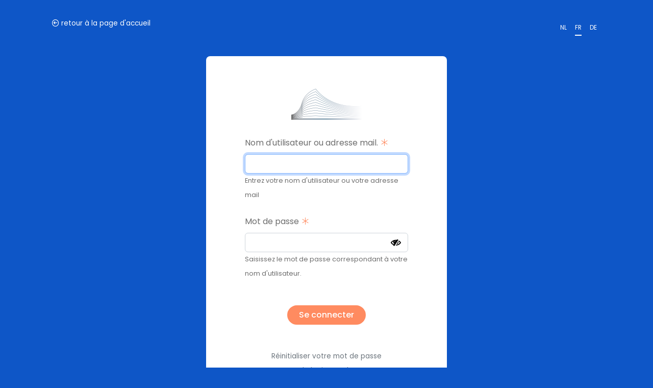

--- FILE ---
content_type: text/html; charset=UTF-8
request_url: https://www.coursettribunaux.be/fr/user/login
body_size: 3803
content:
<!DOCTYPE html>
<html lang="fr" dir="ltr">
  <head>
    <meta charset="utf-8" />
<script async src="https://www.googletagmanager.com/gtag/js?id=UA-143007128-1"></script>
<script>window.dataLayer = window.dataLayer || [];function gtag(){dataLayer.push(arguments)};gtag("js", new Date());gtag("set", "developer_id.dMDhkMT", true);gtag("config", "UA-143007128-1", {"groups":"default","anonymize_ip":true,"page_placeholder":"PLACEHOLDER_page_path","allow_ad_personalization_signals":false});</script>
<meta name="Generator" content="Drupal 9 (https://www.drupal.org)" />
<meta name="MobileOptimized" content="width" />
<meta name="HandheldFriendly" content="true" />
<meta name="viewport" content="width=device-width, initial-scale=1.0" />
<link rel="icon" href="/sites/default/files/favicon.ico" type="image/vnd.microsoft.icon" />

      <title>Se connecter | Cours &amp; Tribunaux</title>
      <!-- Google fonts -->
      <link rel="preconnect" href="https://fonts.googleapis.com">
      <link rel="preconnect" href="https://fonts.gstatic.com" crossorigin="crossorigin">
      <link href="https://fonts.googleapis.com/css2?family=Poppins:ital,wght@0,300;0,400;0,500;0,600;1,300;1,400;1,500;1,600&display=swap" rel="stylesheet">

      <!-- Adobe fonts -->
      <link rel="stylesheet" href="https://use.typekit.net/znv3xyp.css">

      <!-- Fontawesome -->
      <script src="https://kit.fontawesome.com/8476f10389.js" crossorigin="anonymous"></script>

      <!-- Bootstrap CSS -->
      <link href="https://cdn.jsdelivr.net/npm/bootstrap@5.2.0-beta1/dist/css/bootstrap.min.css" rel="stylesheet" integrity="sha384-0evHe/X+R7YkIZDRvuzKMRqM+OrBnVFBL6DOitfPri4tjfHxaWutUpFmBp4vmVor" crossorigin="anonymous">

      <!-- CSS -->
      <link rel="stylesheet" media="all" href="/core/modules/system/css/components/ajax-progress.module.css?t8wo3p" />
<link rel="stylesheet" media="all" href="/core/modules/system/css/components/align.module.css?t8wo3p" />
<link rel="stylesheet" media="all" href="/core/modules/system/css/components/autocomplete-loading.module.css?t8wo3p" />
<link rel="stylesheet" media="all" href="/core/modules/system/css/components/fieldgroup.module.css?t8wo3p" />
<link rel="stylesheet" media="all" href="/core/modules/system/css/components/container-inline.module.css?t8wo3p" />
<link rel="stylesheet" media="all" href="/core/modules/system/css/components/clearfix.module.css?t8wo3p" />
<link rel="stylesheet" media="all" href="/core/modules/system/css/components/details.module.css?t8wo3p" />
<link rel="stylesheet" media="all" href="/core/modules/system/css/components/hidden.module.css?t8wo3p" />
<link rel="stylesheet" media="all" href="/core/modules/system/css/components/item-list.module.css?t8wo3p" />
<link rel="stylesheet" media="all" href="/core/modules/system/css/components/js.module.css?t8wo3p" />
<link rel="stylesheet" media="all" href="/core/modules/system/css/components/nowrap.module.css?t8wo3p" />
<link rel="stylesheet" media="all" href="/core/modules/system/css/components/position-container.module.css?t8wo3p" />
<link rel="stylesheet" media="all" href="/core/modules/system/css/components/progress.module.css?t8wo3p" />
<link rel="stylesheet" media="all" href="/core/modules/system/css/components/reset-appearance.module.css?t8wo3p" />
<link rel="stylesheet" media="all" href="/core/modules/system/css/components/resize.module.css?t8wo3p" />
<link rel="stylesheet" media="all" href="/core/modules/system/css/components/sticky-header.module.css?t8wo3p" />
<link rel="stylesheet" media="all" href="/core/modules/system/css/components/system-status-counter.css?t8wo3p" />
<link rel="stylesheet" media="all" href="/core/modules/system/css/components/system-status-report-counters.css?t8wo3p" />
<link rel="stylesheet" media="all" href="/core/modules/system/css/components/system-status-report-general-info.css?t8wo3p" />
<link rel="stylesheet" media="all" href="/core/modules/system/css/components/tabledrag.module.css?t8wo3p" />
<link rel="stylesheet" media="all" href="/core/modules/system/css/components/tablesort.module.css?t8wo3p" />
<link rel="stylesheet" media="all" href="/core/modules/system/css/components/tree-child.module.css?t8wo3p" />
<link rel="stylesheet" media="all" href="/modules/contrib/social_media_links/css/social_media_links.theme.css?t8wo3p" />
<link rel="stylesheet" media="all" href="/modules/contrib/password_eye/css/password_eye.css?t8wo3p" />
<link rel="stylesheet" media="all" href="/themes/custom/hr_theme_nine/assets/css/style.css?t8wo3p" />
<link rel="stylesheet" media="all" href="/sites/default/files/asset_injector/css/admin_court_my_juridictions_cel-531c31d3b3b20a2430cd69003638a54e.css?t8wo3p" />
<link rel="stylesheet" media="all" href="/sites/default/files/asset_injector/css/court_admin_breadcrumb-b8b0915d0c7c36a317836e691c53de3d.css?t8wo3p" />
<link rel="stylesheet" media="all" href="/sites/default/files/asset_injector/css/form_managed_file-125fd9062388f88fe59846840033eef8.css?t8wo3p" />
<link rel="stylesheet" media="all" href="/sites/default/files/asset_injector/css/griffie_section_paragraph_-903aa069ccc1bdaad96d6e7edf8df924.css?t8wo3p" />
<link rel="stylesheet" media="all" href="/sites/default/files/asset_injector/css/modify_button-5ac6aee45145700330c8a267c107bfc8.css?t8wo3p" />

        </head>
        <body class="lang-fr user-login-form">        
          <a href="#main-content" class="visually-hidden focusable">
            Aller au contenu principal
          </a>
          
            <div class="dialog-off-canvas-main-canvas" data-off-canvas-main-canvas>
    <div class="user-login-form-content container d-flex flex-column min-vh-100 justify-content-between">

	<header class="d-flex justify-content-between">
		<a href="/fr">
			<i class="fa-regular fa-circle-arrow-left"></i>
			retour à la page d'accueil
		</a>
			<ul class="lang-switcher small nav">
			<li class="nav-item">
																				<a href="/nl/user/login" class="nav-link" hreflang="nl">nl</a>
					</li>
			<li class="nav-item">
																				<a href="/fr/user/login" class="nav-link active" hreflang="fr">fr</a>
					</li>
			<li class="nav-item">
																				<a href="/de/user/login" class="nav-link" hreflang="de">de</a>
					</li>
	</ul>


	</header>
	<main class="row justify-content-center">
		<div id="login-box" class="col-md-5">
			<div class="logo">
				<img src="/themes/custom/hr_theme_nine/logo.png" alt="Accueil"/>
			</div>
			<div class="content">
				  <div>
    <div id="block-hr-theme-nine-content">
  
    
      <form class="user-login-form pwd-see" data-drupal-selector="user-login-form" action="/fr/user/login" method="post" id="user-login-form" accept-charset="UTF-8">
  <div class="js-form-item form-item js-form-type-textfield form-item-name js-form-item-name mb-4">
			<label for="edit-name" class="js-form-required form-required form-label">Nom d'utilisateur ou adresse mail.</label>
				<input autocorrect="none" autocapitalize="none" spellcheck="false" autofocus="autofocus" data-drupal-selector="edit-name" aria-describedby="edit-name--description" type="text" id="edit-name" name="name" value="" size="60" maxlength="60" class="form-text required form-control" required="required" aria-required="true"/>

						<div id="edit-name--description" class="description">
			Entrez votre nom d'utilisateur ou votre adresse mail
		</div>
	</div>
<div class="js-form-item form-item js-form-type-password form-item-pass js-form-item-pass mb-4">
			<label for="edit-pass" class="js-form-required form-required form-label">Mot de passe</label>
				<input data-drupal-selector="edit-pass" aria-describedby="edit-pass--description" type="password" id="edit-pass" name="pass" size="60" maxlength="128" class="form-text required form-control" required="required" aria-required="true"/>

						<div id="edit-pass--description" class="description">
			Saisissez le mot de passe correspondant à votre nom d'utilisateur.
		</div>
	</div>
<input autocomplete="off" data-drupal-selector="form-9o9ku48jy-fqk1sjhmwbrtxnf8srssvtlhchjnazqca" type="hidden" name="form_build_id" value="form-9o9KU48Jy-FQk1SjhMwBRtXNf8SRsSVTlHCHJNAZqCA" class="form-control"/>
<input data-drupal-selector="edit-user-login-form" type="hidden" name="form_id" value="user_login_form" class="form-control"/>
<div data-drupal-selector="edit-actions" class="form-actions js-form-wrapper form-wrapper" id="edit-actions">
<input data-drupal-selector="edit-submit" type="submit" id="edit-submit" name="op" value="Se connecter" class="button js-form-submit form-submit btn"/></div>

</form>
  </div>

  </div>

				  <div>
    <div id="block-hr-theme-nine-local-tasks">
  
    
        <div class="container local-tabs">
    <h2 class="visually-hidden">Onglets principaux</h2>
    <ul class="nav nav-tabs"><li class="nav-item">
    <a href="/fr/user/login" class="nav-link active is-active" data-drupal-link-system-path="user/login">Se connecter<span class="visually-hidden">(onglet actif)</span></a>
</li>
<li class="nav-item">
    <a href="/fr/user/password" class="nav-link" data-drupal-link-system-path="user/password">Réinitialiser votre mot de passe</a>
</li>
</ul>
  </div>

  </div>
<div data-drupal-messages-fallback class="hidden"></div>

  </div>

				
			</div>
			<div class="extra-links">
				<a href="/fr/user/password">
					Réinitialiser votre mot de passe
				</a>
				<a href="/form/aanvraag-login-voor-de-pers">
					Demande login pour la presse
				</a>
			</div>
		</div>
	</main>
	<footer class="text-center">
		<p>
			&copy;
			Cours et tribunaux de Belgique
			<i class="fa-light fa-horizontal-rule"></i>
			2026
		</p>
	</footer>

</div>

  </div>

          
          <!-- JavaScript Bundle with Popper -->
          <script src="https://cdn.jsdelivr.net/npm/bootstrap@5.2.0-beta1/dist/js/bootstrap.bundle.min.js" integrity="sha384-pprn3073KE6tl6bjs2QrFaJGz5/SUsLqktiwsUTF55Jfv3qYSDhgCecCxMW52nD2" crossorigin="anonymous"></script>
          <!-- JS -->
          <script type="application/json" data-drupal-selector="drupal-settings-json">{"path":{"baseUrl":"\/","scriptPath":null,"pathPrefix":"fr\/","currentPath":"user\/login","currentPathIsAdmin":false,"isFront":false,"currentLanguage":"fr"},"pluralDelimiter":"\u0003","suppressDeprecationErrors":true,"google_analytics":{"account":"UA-143007128-1","trackOutbound":true,"trackMailto":true,"trackTel":true,"trackDownload":true,"trackDownloadExtensions":"7z|aac|arc|arj|asf|asx|avi|bin|csv|doc(x|m)?|dot(x|m)?|exe|flv|gif|gz|gzip|hqx|jar|jpe?g|js|mp(2|3|4|e?g)|mov(ie)?|msi|msp|pdf|phps|png|ppt(x|m)?|pot(x|m)?|pps(x|m)?|ppam|sld(x|m)?|thmx|qtm?|ra(m|r)?|sea|sit|tar|tgz|torrent|txt|wav|wma|wmv|wpd|xls(x|m|b)?|xlt(x|m)|xlam|xml|z|zip"},"ajaxTrustedUrl":{"form_action_p_pvdeGsVG5zNF_XLGPTvYSKCf43t8qZYSwcfZl2uzM":true},"user":{"uid":0,"permissionsHash":"d5083c57aa100d6c3eab29694828bd41584672f4a2f221cc5ce8c6255ff637d7"}}</script>
<script src="/core/assets/vendor/jquery/jquery.min.js?v=3.6.3"></script>
<script src="/core/misc/polyfills/element.matches.js?v=9.5.10"></script>
<script src="/core/misc/polyfills/object.assign.js?v=9.5.10"></script>
<script src="/core/assets/vendor/once/once.min.js?v=1.0.1"></script>
<script src="/core/assets/vendor/jquery-once/jquery.once.min.js?v=2.2.3"></script>
<script src="/sites/default/files/languages/fr_-38EuEaSU_l17FGpPN5OFEXIG9rPBOuBiGN4Rc8HB6w.js?t8wo3p"></script>
<script src="/core/misc/drupalSettingsLoader.js?v=9.5.10"></script>
<script src="/core/misc/drupal.js?v=9.5.10"></script>
<script src="/core/misc/drupal.init.js?v=9.5.10"></script>
<script src="/modules/contrib/google_analytics/js/google_analytics.js?v=9.5.10"></script>
<script src="/core/misc/jquery.once.bc.js?v=9.5.10"></script>
<script src="/themes/custom/hr_theme_nine/assets/js/general.js?v=9.5.10"></script>
<script src="/modules/contrib/password_eye/js/password_eye.js?t8wo3p"></script>
</body>
        </html>


--- FILE ---
content_type: text/css
request_url: https://www.coursettribunaux.be/modules/contrib/password_eye/css/password_eye.css?t8wo3p
body_size: 200
content:
.eye-open {
  background: url("images/eye-open.svg") no-repeat;
  display: block;
  height: 16px;
  width: 24px;
  margin-top: 2px;
  background-size: 20px;
}

.eye-close {
  background: url("images/eye-close.svg") no-repeat;
  display: block;
  height: 16px;
  width: 24px;
  margin-top: 2px;
  background-size: 20px;
}

.shwpd {
  float: right;
  margin-left: -35px;
  margin-top: 25px;
  position: relative;
  z-index: 2;
}


--- FILE ---
content_type: text/css
request_url: https://www.coursettribunaux.be/sites/default/files/asset_injector/css/modify_button-5ac6aee45145700330c8a267c107bfc8.css?t8wo3p
body_size: 90
content:
.paragraphs-dropbutton-wrapper .dropbutton-wrapper {
	padding-right: 135px !important;
}

--- FILE ---
content_type: text/javascript
request_url: https://www.coursettribunaux.be/modules/contrib/password_eye/js/password_eye.js?t8wo3p
body_size: 560
content:
/**
 * @file
 * Contains \Drupal\view_password\password.js.
 */

(function ($) {

  Drupal.behaviors.pwd = {
    attach: function (context) {

      $(".pwd-see :password").after("<span class='shwpd eye-close'></span>");
      // To stop repeating of image on rebuild of form.
      $('span.eye-close').each(function () {
        while ($(this).prop('tagName') == $(this).next().prop('tagName')) {
          $(this).next().remove();
        }
      });

      $(".shwpd").on('click', function () {

        var pwd_clk_nme = $(this).prev(':password').attr('name');

        // If two password fields are there, then stop both from acting.
        if ($(this).prev(':password').attr('name') == pwd_clk_nme) {

          // To toggle the images.
          $(this).toggleClass("eye-close eye-open");

          // Get the classnames of clicked element.
          var classNames = $(this).attr("class").toString().split(' ');
          $.each(classNames, function (i, className) {

            if (className == 'eye-open') {
              $('.eye-open').prev(':password').prop('type', 'text');
            }
            else if (className == 'eye-close') {
              $('.eye-close').prev(':text').prop('type', 'password');
            }
          });
        }
      });

    }
  };
})(jQuery);
